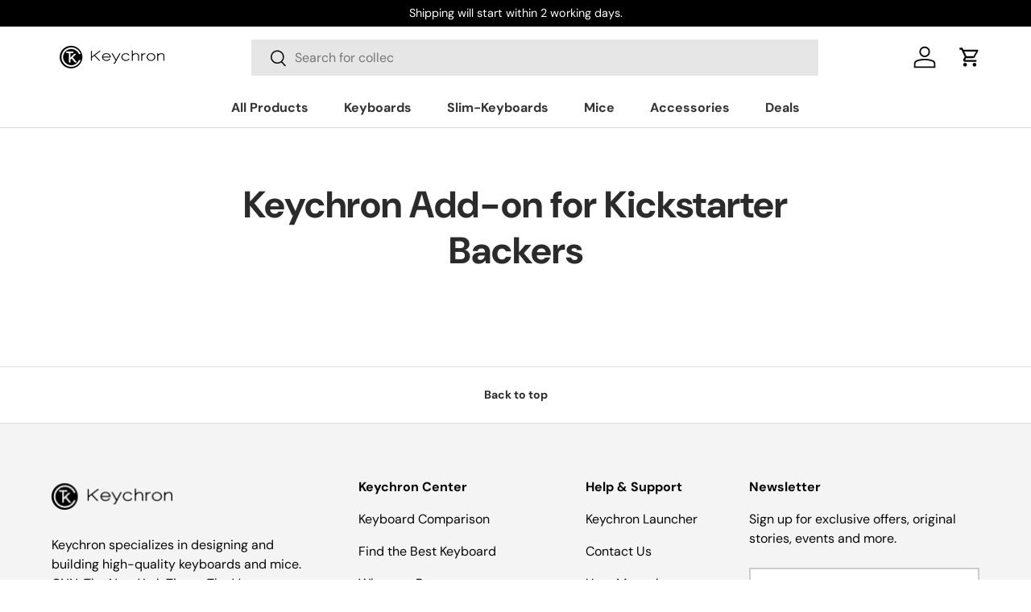

--- FILE ---
content_type: text/html; charset=utf-8
request_url: https://www.keychron.com/apps/reviews/pages?url=https:/www.keychron.com/pages/keychron-add-on-for-kickstarter-backers-14
body_size: 2
content:
[  { "@context":"http://schema.org", "@type":"WebPage",  "author": { "@type": "Person", "name": "Shopify API" }, "creator":"Shopify API",  "dateCreated":"2023-12-06T20:54:34Z", "dateModified":"2023-12-06T20:54:34Z", "datePublished":"2023-12-06T20:54:34Z", "headline":"Keychron Add-on for Kickstarter Backers", "mainEntityOfPage": { "@type": "WebPage", "url": "https://www.keychron.com/pages/keychron-add-on-for-kickstarter-backers-14" }, "publisher": { "@type": "Organization",  "name": "Keychron " }, "text": null, "url":"https://www.keychron.com/pages/keychron-add-on-for-kickstarter-backers-14" }       , { "@context": "http://schema.org", "@type": "BreadcrumbList", "name": "Keychron  Breadcrumbs Schema by SchemaPlus", "itemListElement": [ { "@type": "ListItem", "position": 1, "item": { "@id": "https://www.keychron.com/pages/keychron-add-on-for-kickstarter-backers-14", "name": "Keychron Add-on for Kickstarter Backers" } } ] }   ]

--- FILE ---
content_type: text/css
request_url: https://www.keychron.com/cdn/shop/t/41/assets/convx__blog.css?v=159218556057260268171751636712
body_size: 225
content:
@import"https://fonts.googleapis.com/css2?family=Montserrat:ital,wght@0,100..900;1,100..900&family=Roboto:ital,wght@0,100..900;1,100..900&display=swap";.convx__table{width:100%}.convx__table-row{border-bottom:1px solid #e0e0e0;padding:24px;color:#333;font-size:16px;font-weight:400;margin:0;display:flex;flex-direction:column;gap:32px;font-family:Roboto,DM Sans,sans-serif}.convx__table-header{background-color:#f2f2f2;color:#333;font-size:20px;font-weight:700;margin:0;border-radius:4px;padding:16px 24px;border-bottom:none;font-family:Roboto,DM Sans,sans-serif}.convx__table-item{width:100%;display:grid;grid-template-columns:repeat(2,1fr);column-gap:24px;align-items:start}.convx__table-function{display:flex;flex-direction:column;gap:32px}.convx__table-line{display:block;margin:0}@media only screen and (max-width: 768px){.convx__table-item{column-gap:16px}.convx__table-row{padding:24px 16px;font-size:14px}.convx__table-row.convx__table-header{padding:16px;font-size:16px}}.convx__download-btn,.convx__redirect-btn{all:unset;text-decoration:none!important;background-color:#000;color:#fff;padding:16px 48px;font-size:20px;font-weight:600;border-radius:96px;cursor:pointer;display:flex;justify-content:center;align-items:center;width:fit-content}.convx__redirect-btn{background:#fff;color:#000;border:1px solid black;min-width:152px}.convx__blog-btn-container{padding:24px 0 48px;display:flex;gap:32px;justify-content:center;flex-wrap:wrap;flex-direction:row;align-items:center}.convx__download-btn,.convx__redirect-btn{font-family:Roboto,DM Sans,sans-serif}@media only screen and (max-width: 768px){.convx__blog-btn-container{padding:40px 0;gap:16px}.convx__download-btn,.convx__redirect-btn{font-size:16px;font-family:Roboto,DM Sans,sans-serif;padding:16px 24px}}.convx__blog-wrapper{border-top:1px solid #ccc;border-bottom:1px solid #ccc}.convx__blog-toggle{all:unset;display:flex;justify-content:space-between;align-items:center;width:100%;font-weight:500;cursor:pointer;padding:12px 0;-webkit-user-select:none;user-select:none}.convx__blog-content{max-height:0;overflow:hidden;transition:max-height .3s ease;border-bottom:2px solid #e0e0e0;padding:0 24px;display:flex;flex-direction:column;gap:24px}.convx__blog-content.open{max-height:3000px;transition:max-height .3s ease}.convx__blog-chevron svg{transform:scaleY(1);transition:transform .2s ease}.convx__blog-chevron.open svg{transform:scaleY(-1);transition:transform .2s ease}.convx__blog-green-highlight{color:#11c468;display:contents}.convx__blog-block-item{width:fit-content;max-width:452px;width:100%}.convx__blog-dropdown{padding:16px 24px;margin-top:24px;border-top:2px solid #e0e0e0;display:flex;justify-content:space-between;align-items:center;cursor:pointer}.convx__blog-btn-desc{color:#333;font-size:16px;font-weight:400;margin-top:8px;text-align:center;font-family:Roboto,DM Sans,sans-serif}.convx__blog-label{color:#333;font-size:16px;font-weight:600;font-family:Roboto,DM Sans,sans-serif}.convx__blog-content-item:first-child{padding-top:8px}.convx__blog-content-item ul{margin:0}.convx__blog-content-item ul li,.convx__blog-content-header,.convx__blog-heading-component ul li{margin-bottom:8px}.convx__blog-content-item ul li:last-child,.convx__blog-heading-component ul li:last-child{margin-bottom:0}.convx__blog-block-item a{width:auto}.convx__blog-two-block{width:100%;display:grid;grid-template-columns:repeat(2,minmax(0,452px));column-gap:32px;align-items:start;justify-content:space-between;padding-top:48px}.convx__blog-two-block:first-child{padding-top:32px}@media only screen and (max-width: 768px){.convx__blog-two-block{grid-template-columns:repeat(1,1fr);padding-top:40px;gap:40px}.convx__blog-two-block:first-child{padding-top:24px}.convx__blog-dropdown{margin-top:20px}.convx__blog-content{gap:20px}}.convx__blog-heading-component{color:#333;font-size:16px;font-weight:400;border-radius:4px;padding:32px;background-color:#f2f2f2;font-family:Roboto,DM Sans,sans-serif}.convx__blog-heading-component h3{color:#333;font-size:24px;font-weight:700;margin-top:0!important}#main-content .convx__article .article-content .convx__blog-content ul{color:#747474;font-size:16px;font-family:Roboto;font-weight:400;padding:0}@media only screen and (max-width: 768px){.convx__blog-heading-component{font-size:14px;padding:24px}#main-content .convx__article .article-content .convx__blog-content ul{font-size:14px}.convx__blog-heading-component h3{font-size:20px}}
/*# sourceMappingURL=/cdn/shop/t/41/assets/convx__blog.css.map?v=159218556057260268171751636712 */


--- FILE ---
content_type: text/css
request_url: https://www.keychron.com/cdn/shop/t/41/assets/swatches.css?v=141763108284779531341764921775
body_size: -271
content:
@charset "UTF-8";[data-swatch=red]{--swatch-color:#CC4B67}[data-swatch=black]{--swatch-color:#000}[data-swatch=white]{--swatch-color:#FFFFF0}[data-swatch=blue]{--swatch-color:#5479C7}[data-swatch=green]{--swatch-color:#53994C}[data-swatch=brown]{--swatch-color:#964B00}[data-swatch="carbon black"]{--swatch-color:#4A4A4A}[data-swatch="shell white"]{--swatch-color:#FFFAFA}[data-swatch="sliver grey"]{--swatch-image: linear-gradient(to bottom right, #, # 50%, #d3d3d3 50%, #d3d3d3) }[data-swatch="frosted black (translucent)"]{--swatch-color:#757D8A}[data-swatch="carbon black (non-transparent)"]{--swatch-color:#4A4A4A}[data-swatch="space gray"]{--swatch-color:#737573}[data-swatch="retro blue"]{--swatch-color:#77A5B5}[data-swatch="retro red"]{--swatch-color:#BA6170}[data-swatch="ivory white"]{--swatch-color:#FAF2F5}[data-swatch="black (iso-nordic)"],[data-swatch="black (iso-de)"],[data-swatch="black (iso-uk)"]{--swatch-color:#000}[data-swatch="black (iso-swiss)"],[data-swatch="carbon black - a"],[data-swatch="carbon black - b"]{--swatch-color:#4A4A4A}[data-swatch=purple]{--swatch-color:#ee82ee}[data-swatch=cyber]{--swatch-color:#006400}[data-swatch="dark master"]{--swatch-color:#000}[data-swatch="down master"]{--swatch-color:#F5F5DC}[data-swatch="cyber (iso-de)"],[data-swatch="cyber (iso-uk)"],[data-swatch="cyber (iso-nordic)"],[data-swatch="cyber (iso-swiss)"]{--swatch-color:#006400}
/*# sourceMappingURL=/cdn/shop/t/41/assets/swatches.css.map?v=141763108284779531341764921775 */


--- FILE ---
content_type: text/json
request_url: https://conf.config-security.com/model
body_size: 83
content:
{"title":"recommendation AI model (keras)","structure":"release_id=0x78:78:32:75:61:3c:5d:35:3a:57:57:64:57:58:23:3b:4b:6f:3e:7a:34:40:73:36:7b:4f:72:34:2b;keras;a60awdpdh2fbctf75f7xn6zq7i4coabcjom93eba2n6ks1bbjhhk7fqb4xat7sce0i8lzkxa","weights":"../weights/78783275.h5","biases":"../biases/78783275.h5"}